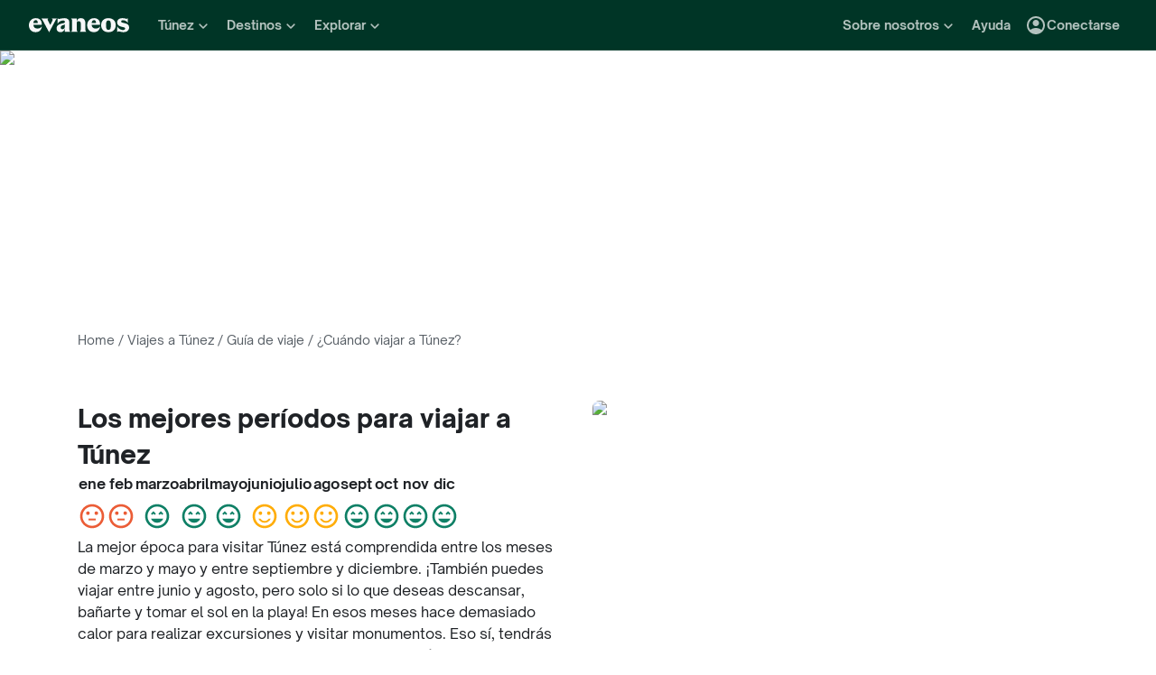

--- FILE ---
content_type: text/css
request_url: https://www.evaneos.es/static/_next/static/css/928e7f7e522f765f.css
body_size: 3795
content:
.Breadcrumb_breadcrumb___DSRQ{margin:0;padding:var(--space-8) 0;color:var(--color-neutral-700)}.Breadcrumb_reversed__kNMz4{color:var(--color-neutral-300)}.Breadcrumb_item__yfSHR{display:inline}.Breadcrumb_item__yfSHR:not(:last-child):after{padding:0 var(--space-4);content:"/"}.Breadcrumb_itemText__XlZZM:hover{text-decoration:underline}.Footer_footer__h_h45{--footer-background-color:var(--color-green-800);padding:var(--space-32) 0 0 0;background-color:var(--footer-background-color);color:var(--color-neutral-0)}.Footer_brand___DPCI{display:flex;justify-content:center;padding:var(--space-40) var(--space-24);background-color:var(--color-beige-100)}.Footer_newsletter__ZPWhE{display:flex;justify-content:center;padding:var(--space-40) var(--space-16);background-color:var(--color-green-700)}.Footer_newsletterWrapper__u_a_e{max-width:848px}.Footer_footerLinks__jmfb0,.Footer_footerLogoGrid__5OZ_s{margin-bottom:var(--space-24)}.FooterBrand_container__5DQN8{--section-margin-x:var(--space-12);display:flex;flex:1 0 0;flex-direction:column;width:100%;max-width:1320px;margin:0 calc(var(--section-margin-x) * -1)}.FooterBrand_section__88yLn{flex:1 1 auto;margin:0 var(--section-margin-x)}.FooterBrand_list__0Ixc2{display:flex;flex-direction:column;padding:var(--space-8)}.FooterBrand_title__RhUUx{padding:var(--space-16) 0;border-bottom:1px solid var(--color-neutral-900)}.FooterBrand_item__wJIFI{flex:1 0 0;padding:var(--space-8) 0;border:none;background:none;color:var(--color-neutral-900);cursor:pointer}.FooterBrand_item__wJIFI:hover{text-decoration:underline}.FooterBrand_imageWrapper__k1QQN{display:none;height:50px;margin-bottom:16px;color:var(--color-green-700)}@media (min-width:576px){.FooterBrand_container__5DQN8{flex-direction:row}}@media (min-width:768px){.FooterBrand_container__5DQN8{flex-direction:column}.FooterBrand_list__0Ixc2{flex-direction:row;justify-content:space-between}.FooterBrand_item__wJIFI{padding:var(--space-16)}.FooterBrand_imageWrapper__k1QQN{display:block}}@media (min-width:1200px){.FooterBrand_container__5DQN8{flex-direction:row}}.FooterLogo_wrapper__tV51b{overflow:hidden}.FooterLogo_footerCopyright__Mxq8v{margin-bottom:var(--space-24);color:var(--color-neutral-100);text-align:right}.FooterLogo_logo__ylNo8{display:block;color:var(--color-beige-100)}.FooterLinks_wrapper__DosP1{display:flex;flex-wrap:wrap;align-items:flex-start;gap:var(--space-32)}.FooterLinks_item__xyJxN{flex:1 1 200px;min-width:200px;padding:0 var(--space-8)}.FooterLinks_communicationContactColumn__eKzsy{display:flex;flex-direction:column;gap:var(--space-32)}.FooterLinkList_linkTitle__fN5rT{display:block;width:100%;margin-bottom:var(--space-16);padding-bottom:var(--space-16);border-bottom:1px solid var(--color-neutral-0)}.FooterLinkList_link__EmvEa{display:block;padding:var(--space-4) 0;color:var(--color-neutral-0);font-weight:var(--font-weight-normal);font-size:var(--font-size-body);line-height:var(--line-height-body);font-family:var(--font-family-primary);text-align:left;cursor:pointer}.FooterLinkList_link__EmvEa,.FooterLinkList_link__EmvEa:focus,.FooterLinkList_link__EmvEa:hover{border:0;background:none}.FooterLinksAbout_paymentLogosWrapper__SHyWh{display:flex;align-items:center;justify-content:left;margin-top:var(--space-4)}.FooterLinksAbout_paymentLogo__NLmsZ{width:60px}.FooterLinksCountries_link__b_w_A{display:flex;align-items:center}.FooterLinksCountries_selectWrapper__LsHo8{margin-top:var(--space-16)}.FooterSocialNetworks_footerSocials__0sXKS{display:flex;flex-wrap:wrap;justify-content:center;height:50px;gap:var(--space-16)}.FooterSocialNetworks_icon__SLWg2{width:var(--space-32);height:var(--space-32)}.FooterSocialNetworks_link__ZLoKe{display:flex;align-items:center;justify-content:center}.FooterPartners_wrapper__yJ2hq{display:flex;flex-wrap:wrap;place-content:flex-start space-between;align-items:center;margin:calc(-.5 * var(--space-56)) 0}.FooterPartners_wrapper__yJ2hq .FooterPartners_section__bjt4S{display:flex;flex:1 0 0;align-items:center;justify-content:center;min-width:300px;margin:calc(.5 * var(--space-56)) 0}.FooterPartners_imageWrapper__cltJu+.FooterPartners_imageWrapper__cltJu{margin-left:var(--space-24)}.FooterPartners_sustainability__pAoOM .FooterPartners_imageWrapper__cltJu+.FooterPartners_imageWrapper__cltJu{margin-left:var(--space-4)}.InspirationLink_inspirationLink__G9rsK{display:flex;position:relative;flex-direction:row;align-items:flex-end;height:100%;min-height:16rem;padding:var(--space-16) var(--space-16) var(--space-16) var(--space-16);overflow:hidden;border-radius:8px;background-color:var(--color-deprecated-img-placeholder);color:var(--color-neutral-0);cursor:pointer}.InspirationLink_text__Gp6Fa{z-index:1;position:relative;width:100%}.InspirationLink_image__Df_5m{z-index:0;-o-object-fit:cover;object-fit:cover}.InspirationLink_iconArrow__6LOe5{z-index:1;position:relative;flex-shrink:0;width:var(--line-height-l);height:var(--line-height-l);margin-left:var(--space-8)}.ImageCopyright_copyright__hjdsr{z-index:30;position:absolute;right:var(--space-4);bottom:var(--space-4)}.ImageCopyright_symbolBackground__g_EiG{display:flex;align-items:center;justify-content:center;width:var(--font-size-m);height:var(--font-size-m);border-radius:50%;background-color:var(--color-deprecated-white-alpha-30);cursor:pointer}.ImageCopyright_symbol__8Y_FS{width:var(--font-size-body);color:var(--color-deprecated-white)}.ImageCopyright_author__F5ZEL{display:none;z-index:1;position:absolute;right:-2px;bottom:-2px;padding:var(--space-8) var(--space-16);border-radius:3px;background-color:var(--color-deprecated-white);box-shadow:6px 6px 7px 0 var(--color-deprecated-black-alpha-30);color:var(--color-deprecated-ink);white-space:nowrap;cursor:default}.ImageCopyright_copyright__hjdsr:hover .ImageCopyright_author__F5ZEL{display:inherit}.Cover_cover__h2WQ0{display:flex;position:relative;width:100%;max-width:100%;min-height:var(--cover-small-height);padding:var(--space-56) var(--space-32);color:var(--color-neutral-0)}.Cover_content__g6CYX{width:100%;margin-top:auto}.Carousel_carousel__K4IVk{position:relative}.Carousel_overflowContainer__ABhwU{overflow:hidden}.Carousel_translateContainer__NyJTO{flex-wrap:nowrap;transform:translateX(0);transition:transform .5s ease-out}.Carousel_slide__sswri{position:relative}.Carousel_carouselFullHeight__lPrcH,.Carousel_carouselFullHeight__lPrcH .Carousel_overflowContainer__ABhwU,.Carousel_carouselFullHeight__lPrcH .Carousel_slide__sswri,.Carousel_carouselFullHeight__lPrcH .Carousel_translateContainer__NyJTO{height:100%}.Carousel_navButton__blm4M{z-index:10;position:absolute;top:50%;transform:translateY(-50%)}.Carousel_navLeftButtonInside__fbWT6{left:var(--space-8)}.Carousel_navRightButtonInside__rLS7k{right:var(--space-8)}.Carousel_navLeftButtonOverlap__CPzXl{left:0;transform:translate(-50%,-50%)}.Carousel_navRightButtonOverlap__HEEs0{right:0;transform:translate(50%,-50%)}.Carousel_dots__odgLi{display:flex;position:absolute;bottom:var(--space-16);left:50%;flex-flow:row nowrap;gap:var(--space-8);transform:translateX(-50%)}.Carousel_dot__umfH9{width:8px;height:8px;border-radius:50%;background-color:var(--color-green-200)}.Carousel_selectedDot__XeRDX{background-color:var(--color-neutral-0)}@media (max-width:374.98px){.Carousel_slideLarge__OK6PK{width:calc(260px + var(--grid-gutter-x))}}@media (min-width:375px) and (max-width:575.98px){.Carousel_slideLarge__OK6PK{width:calc(300px + var(--grid-gutter-x))}}@media (max-width:575.98px){.Carousel_carousel__K4IVk{margin-right:calc(var(--grid-gutter-x) * -1);margin-left:calc(var(--grid-gutter-x) * -1)}.Carousel_slide__sswri{scroll-snap-align:center}.Carousel_slideMedium__yNF3r{width:calc(220px + var(--grid-gutter-x))}.Carousel_slideFull__CGuqv{width:100%}.Carousel_translateContainer__NyJTO::-webkit-scrollbar{display:none}.Carousel_translateContainer__NyJTO{padding-right:var(--grid-gutter-x);padding-left:var(--grid-gutter-x);overflow:auto hidden;scroll-snap-type:x mandatory;-ms-overflow-style:none;transform:translateX(0)!important;scrollbar-width:none}}.ArticleAuthorWithDate_container__atALR{display:flex;flex-direction:row;align-items:center;justify-content:flex-start;gap:var(--space-16);color:var(--color-neutral-700)}.HtmlContent_content__RY5p6{font-size:var(--font-size-body);line-height:var(--line-height-body);white-space:pre-line}.HtmlContent_content__RY5p6 p{margin-bottom:var(--line-height-body)}.HtmlContent_content__RY5p6 h2{margin:0 0 var(--space-8) 0;font-weight:var(--font-weight-extra-bold);font-size:var(--font-size-m);line-height:var(--line-height-m)}.HtmlContent_content__RY5p6 h3{margin:0;font-weight:var(--font-weight-bold);font-size:var(--font-size-body);line-height:var(--line-height-body)}.HtmlContent_content__RY5p6 a{padding:0;border:0;background-color:transparent;font-weight:var(--font-weight-bold);text-decoration:underline;cursor:pointer}.HtmlContent_content__RY5p6 a:hover{text-decoration:none}.HtmlContent_content__RY5p6 ol,.HtmlContent_content__RY5p6 ul{margin-bottom:var(--line-height-body);list-style-position:inside}.HtmlContent_content__RY5p6 ul{list-style-type:disc}.HtmlContent_content__RY5p6 ol{list-style-type:decimal}.HtmlContent_content__RY5p6 img{display:block;width:100%;height:auto}.HtmlContent_content__RY5p6 .image-wrapper{display:block;position:relative}.HtmlContent_content__RY5p6 .copyright{z-index:30;position:absolute;right:var(--space-4);bottom:var(--space-4)}.HtmlContent_content__RY5p6 .copyright__symbol{display:flex;align-items:center;justify-content:center;width:var(--font-size-m);height:var(--font-size-m);border-radius:50%;background-color:var(--color-deprecated-white-alpha-30);color:var(--color-neutral-0);cursor:pointer}.HtmlContent_content__RY5p6 .copyright__author{display:none;z-index:1;position:absolute;right:-2px;bottom:-2px;padding:var(--space-8) var(--space-16);border-radius:3px;background-color:var(--color-deprecated-white);box-shadow:6px 6px 7px 0 var(--color-deprecated-black-alpha-30);color:var(--color-deprecated-ink);white-space:nowrap;cursor:default}.HtmlContent_content__RY5p6 .copyright:hover .copyright__author{display:inherit}.HtmlContent_content__RY5p6 :last-child{margin-bottom:0}.WhenToGoMonthsGrades_wrapper__H7ERk{display:flex;flex-wrap:wrap;gap:var(--space-24) var(--space-16)}.WhenToGoMonthsGrades_gradeWrapper__I1RQf{text-align:center}.WhenToGoMonthsGrades_label__UVFrQ{margin-bottom:var(--space-8)}.WhenToGoMonthsGrades_gradeAverage__UnYix,.WhenToGoMonthsGrades_gradeBad__TBd_3,.WhenToGoMonthsGrades_gradeGood__nIyOy{width:32px;height:32px}.WhenToGoMonthsGrades_gradeGood__nIyOy{color:var(--color-green-600)}.WhenToGoMonthsGrades_gradeAverage__UnYix{color:var(--color-orange-600)}.WhenToGoMonthsGrades_gradeBad__TBd_3{color:var(--color-custom-brand-red)}.WhenToGoContent_whenToGoWrapper__tVkeq{display:flex;flex-direction:column;gap:var(--space-24)}.WhenToGoContentDetails_container__yvvyT{display:flex;flex-direction:column;gap:var(--space-48)}.WhenToGoContentDetails_titleBlock__y3mgH{display:flex;flex-direction:column;gap:var(--space-16)}.FacetMonthCard_card__CBMbf{display:flex;position:relative;flex-direction:column;width:100%;height:100%;padding:var(--space-16);overflow:hidden;gap:var(--space-4);border:1px solid var(--color-border-main);border-radius:8px;background-color:var(--color-background-variant);color:var(--color-primary-main)}.FacetMonthCard_card__CBMbf:after{position:absolute;inset:0;background:var(--color-neutral-900-30);content:"";opacity:0;transition:opacity .2s ease-in-out}.FacetMonthCard_card__CBMbf:hover:after{opacity:1}.FacetMonthCard_month__LLLoh{text-transform:capitalize}@media (min-width:992px){.FacetMonthCard_card__CBMbf{padding:var(--space-16) var(--space-24)}}.RatingNumber_ratingNumber__hnVEP{text-decoration-line:none}.RatingNumber_inverse__eWsJI .RatingNumber_ratingNumber__hnVEP{color:var(--color-text-overlay)}.ReviewRating_reviewRating__5zwXx{display:flex;flex-flow:row wrap;align-items:center;color:var(--color-text-main)}.ReviewRating_reviewRating__5zwXx.ReviewRating_inverse__i9Oej{color:var(--color-text-overlay)}.ReviewRating_iconsAndCount__gmx_V{display:flex;align-items:center;gap:var(--space-8)}.ReviewRating_iconsAndCountSingleStar__M5wrw.ReviewRating_iconsAndCountXS__mtkyV,.ReviewRating_iconsAndCount__gmx_V.ReviewRating_iconsAndCountXS__mtkyV{gap:var(--space-4)}.ReviewRating_iconsAndCountSingleStar__M5wrw{flex-wrap:nowrap;gap:var(--space-12)}.ReviewRating_singleStarIconAndRating__6a7rI{display:flex;align-items:center;gap:var(--space-4)}.ReviewRating_alignLeft__fjnth,.ReviewRating_alignLeft__fjnth .ReviewRating_iconsAndCount__gmx_V{justify-content:flex-start}.ReviewRating_alignCenter__BB6p2,.ReviewRating_alignCenter__BB6p2 .ReviewRating_iconsAndCount__gmx_V{justify-content:center}.ReviewRating_alignRight__LSKj0,.ReviewRating_alignRight__LSKj0 .ReviewRating_iconsAndCount__gmx_V{justify-content:flex-end}.ReviewRating_large__OjkbJ{align-items:baseline}.ReviewsCount_reviewsCount__JI4nm{color:var(--color-text-light)}.ReviewsCount_inverse__u9cZZ .ReviewsCount_reviewsCount__JI4nm{color:var(--color-text-overlay)}.Stars_icon__ygtSY{width:var(--space-24);height:var(--space-24);margin-left:calc(-1 * var(--space-4));color:var(--color-secondary-main)}.Stars_yellow__EdAmL .Stars_icon__ygtSY{color:var(--color-secondary-dark)}.Stars_black__CuNwb .Stars_icon__ygtSY{color:var(--color-text-main)}.Stars_icons__BpVMK{display:flex;align-items:center}.Stars_iconSmall__jjOW1,.Stars_iconXS__3O_cs{width:var(--space-16);height:var(--space-16);margin-left:calc(-1 * var(--space-2))}.Stars_iconLarge__zfmik{width:var(--space-32);height:var(--space-32)}.WishListButton_wishListed__klMFO .WishListButton_icon__hxJwU{animation-duration:.5s;animation-name:WishListButton_bounce-heart-wishlist__zXSpR;transition:transform .5s}.WishListButton_iconBorderPath__kevBS{fill:currentColor}.WishListButton_iconInnerAreaPath__tS3fN,.WishListButton_wishListed__klMFO .WishListButton_iconBorderPath__kevBS{fill:transparent}.WishListButton_wishListed__klMFO .WishListButton_iconInnerAreaPath__tS3fN{fill:var(--color-custom-brand-red)}@keyframes WishListButton_bounce-heart-wishlist__zXSpR{0%{transform:scale(1)}50%{transform:scale(1.3)}to{transform:scale(1)}}.ActivityTypesList_list__dJk5n{--line-clamp:2;display:block;display:-webkit-box;-webkit-line-clamp:var(--line-clamp);-webkit-box-orient:vertical;overflow:hidden;text-overflow:ellipsis}.ActivityTypesList_item__ujjd_{display:inline}.ActivityTypesList_item__ujjd_+.ActivityTypesList_item__ujjd_:before{display:inline-block;width:4px;height:4px;margin-right:8px;margin-left:8px;border-radius:50%;background-color:currentColor;content:"";vertical-align:middle}.PointsOfInterestList_list__wNE_P{--line-clamp:2;display:block;display:-webkit-box;-webkit-line-clamp:var(--line-clamp);-webkit-box-orient:vertical;overflow:hidden;text-overflow:ellipsis}.PointsOfInterestList_item___JWtn{display:inline}.PointsOfInterestList_item___JWtn+.PointsOfInterestList_item___JWtn:before{display:inline-block;width:4px;height:4px;margin-right:8px;margin-left:8px;border-radius:50%;background-color:currentColor;content:"";vertical-align:middle}.Tooltip_content__VIxZU{padding:var(--space-4) var(--space-16);border:1px solid var(--color-deprecated-ink);border-radius:8px;background-color:var(--color-deprecated-ink);color:var(--color-deprecated-white);font-size:var(--font-size-xs);line-height:var(--line-height-xs)}.Tooltip_arrow__p48Oc{fill:var(--color-deprecated-ink)}.TagList_tagList__38A0G{display:flex;flex-wrap:wrap;gap:var(--space-8)}.TagList_tag___HgIP{display:flex;align-items:center;padding:var(--space-4) var(--space-12);border-radius:var(--space-40);background-color:var(--color-neutral-200);color:var(--color-text-light)}.TagList_tag___HgIP.TagList_blue__74G0g{background-color:var(--color-blue-family-200);color:var(--color-blue-family-700)}.TagList_tag___HgIP.TagList_green__vlYo2{background-color:var(--color-green-100);color:var(--color-green-600)}.TagList_tag___HgIP.TagList_beige__llw2y{background-color:var(--color-beige-200);color:var(--color-beige-800)}.TagList_tag___HgIP.TagList_community__pDRQP{background-color:var(--color-custom-community-orange-main);color:var(--color-text-overlay)}.ItineraryCard_card__yIpG3{display:flex;position:relative;flex-direction:column;width:100%;height:100%;overflow:hidden;border:1px solid var(--color-neutral-200);border-radius:8px;cursor:pointer}.ItineraryCard_coverWrapper__5ffoj:before{display:flex;z-index:1;position:absolute;top:0;left:0;align-items:center;justify-content:center;width:100%;height:100%;background-color:var(--color-deprecated-img-hover);content:"";opacity:0;transition:opacity .3s ease-in-out}.ItineraryCard_card__yIpG3:hover .ItineraryCard_coverWrapper__5ffoj:before{opacity:1}.ItineraryCard_coverImage__muBuj{-o-object-fit:cover;object-fit:cover;-o-object-position:center;object-position:center}.ItineraryCard_destinationName__Ry0n1{margin-bottom:var(--space-4)}.ItineraryCard_body__yghRq{display:flex;flex-grow:1;flex-direction:column;justify-content:space-between;width:100%;padding:var(--space-16)}.ItineraryCard_bodyChild__p4nry{margin-bottom:var(--space-16)}.ItineraryCard_bodyChild__p4nry:last-child{margin-bottom:0}.ItineraryCard_wishButtonContainer__tQOLR{z-index:2;position:absolute;top:var(--space-16);right:var(--space-16)}.ItineraryCard_title__9ZNKE{--line-clamp:2;display:-webkit-box;-webkit-box-orient:vertical;-webkit-line-clamp:var(--line-clamp);line-clamp:var(--line-clamp);max-width:100%;min-height:calc(var(--line-height-body) * var(--line-clamp));max-height:calc(var(--line-height-body) * var(--line-clamp));margin-bottom:var(--space-12);overflow:hidden;color:var(--color-neutral-900);line-height:var(--line-height-body);text-overflow:ellipsis}.ItineraryCard_titleLink__vSyCd:before{z-index:1;position:absolute;inset:0;content:""}.ItineraryCard_detailsContainer__S9qow{display:flex;flex-wrap:wrap;align-items:center}.ItineraryCard_pointsOfInterestWrapper__6xciD{display:flex;align-items:end;height:100%}.ItineraryCard_pointsOfInterest__wX1w1{min-height:calc(var(--line-height-xxs) * var(--line-clamp));color:var(--color-deprecated-ink-light)}.ItineraryCard_activityTypesWrapper__P2k9q{display:flex;align-items:end;height:100%}.ItineraryCard_activityTypes__q1fpj{min-height:calc(var(--line-height-xxs) * var(--line-clamp));color:var(--color-deprecated-ink-light)}.ItineraryCard_agency__xuKgJ{display:flex;align-items:center}.ItineraryCard_agencyPictureWrapper__IU6Ll{position:relative;flex-shrink:0;width:64px;height:64px;margin-right:var(--space-12)}.ItineraryCard_tagList__QHJ2F{z-index:1;position:relative;margin-top:var(--space-12)}.ItineraryCard_tagTooltip__jVUDf{max-width:320px}.ItineraryListCarouselSection_carousel__LLpe_,.ItineraryListCarouselSection_title__hyoLH{margin-bottom:var(--space-24)}.ItineraryListCarouselSection_ctaContainer__GuQWu{text-align:center}.RegionCard_card__9x4p6{--border-width:7px;overflow:hidden;border-radius:calc(var(--border-width) * 2);background-color:var(--color-deprecated-img-placeholder);cursor:pointer}.RegionCard_image__dD3kq{transition:transform .2s ease-out .1s}.RegionCard_card__9x4p6:hover .RegionCard_image__dD3kq{transform:scale(1.05)}.RegionCard_name__k2iwC{padding:var(--space-8);border-bottom-right-radius:var(--border-width);border-bottom-left-radius:var(--border-width);background-color:var(--color-neutral-0);color:var(--color-text-main);-webkit-hyphens:auto;hyphens:auto;overflow-wrap:break-word}.RegionCard_name__k2iwC:after{position:absolute;inset:calc(var(--border-width) * -1);content:""}.RegionCard_info__EdgdT{display:flex;z-index:1;position:absolute;flex-direction:column;justify-content:flex-end;inset:0;border:var(--border-width) solid rgb(0 0 0/8%);border-radius:calc(var(--border-width) * 2)}.RegionCarouselSection_title__mmPde{margin-bottom:var(--space-24)}
/*# sourceMappingURL=928e7f7e522f765f.css.map*/